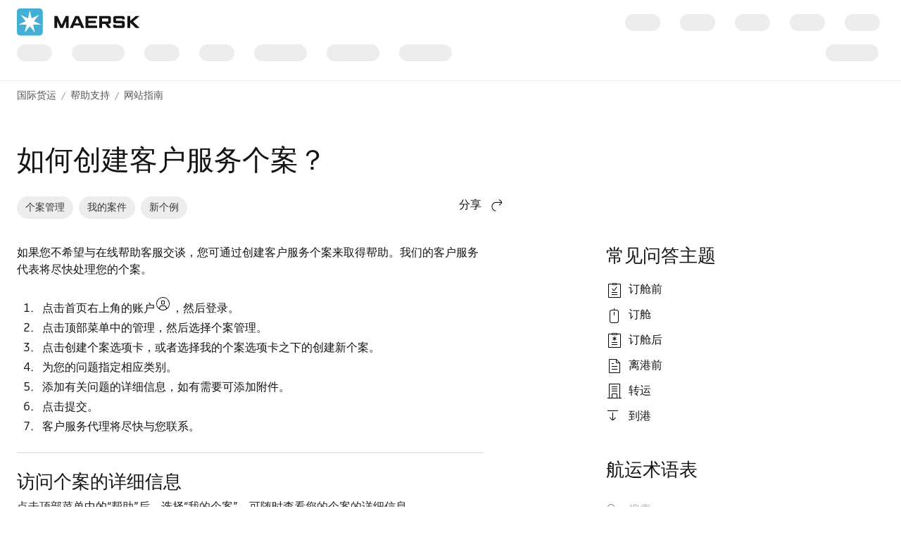

--- FILE ---
content_type: text/html; charset=utf-8
request_url: https://www.maersk.com.cn/support/faqs/how-to-create-a-case
body_size: 4850
content:


<!DOCTYPE html>
<html lang="zh-hans" data-region="ew" data-version="1.0.9488.19954"  >
<head>
        <link rel="preconnect" href="https://assets.maerskline.com" />
        <link rel="dns-prefetch" href="https://assets.maerskline.com" />

    


    <title>如何创建客户服务个案？ | 支持 | 马士基</title>
<meta charset="utf-8">
<meta name="viewport" content="width=device-width, initial-scale=1.0">
<meta http-equiv="X-UA-Compatible" content="ie=edge">
    <meta http-equiv="content-language" content="zh-hans">



    <meta name="description" content="如果您不想与在线帮助代理交谈，您可通过客户服务团队创建个案。请参阅我们的指南，了解详细步骤。" />




    <meta property="og:title" content="如何创建个案给与客户服务" />

    <meta property="og:description" content="如果您不希望与在线帮助客服交谈，您可通过创建客户服务个案来取得帮助。我们的客户服务代表将尽快处理您的个案。" />



    <meta name="twitter:card" content="summary_large_image">



<script type="text/javascript" src="https://www.maersk.com.cn/resources/fced7bd5b55c6487e59465f48d13b19892400114f7597"  ></script><script src="https://assets.maerskline.com/scp/visitor-min.js" defer ></script>

<link href="https://www.maersk.com.cn/support/faqs/how-to-create-a-case" rel="canonical" />
<link href="https://www.maersk.com/support/faqs/how-to-create-a-case" hreflang="en" rel="alternate" />
<link href="https://www.maersk.com/ja-jp/support/faqs/how-to-create-a-case" hreflang="ja" rel="alternate" />
<link href="https://www.maersk.com/tr-tr/support/faqs/how-to-create-a-case" hreflang="tr" rel="alternate" />
<link href="https://www.maersk.com/es-mx/support/faqs/how-to-create-a-case" hreflang="es" rel="alternate" />
<link href="https://www.maersk.com.cn/support/faqs/how-to-create-a-case" hreflang="zh-hans" rel="alternate" />
<link href="https://www.maersk.com/de-de/support/faqs/how-to-create-a-case" hreflang="de" rel="alternate" />
<link href="https://www.maersk.com/zh-tw/support/faqs/how-to-create-a-case" hreflang="zh-hant" rel="alternate" />
<link href="https://www.maersk.com/ko-kr/support/faqs/how-to-create-a-case" hreflang="ko" rel="alternate" />
<link href="https://www.maersk.com/pt-br/support/faqs/how-to-create-a-case" hreflang="pt" rel="alternate" />
<link href="https://www.maersk.com/ru-ru/support/faqs/how-to-create-a-case" hreflang="ru" rel="alternate" />
<link href="https://www.maersk.com/fr-fr/support/faqs/how-to-create-a-case" hreflang="fr" rel="alternate" />
<link href="https://www.maersk.com/it-it/support/faqs/how-to-create-a-case" hreflang="it" rel="alternate" />
<link href="https://www.maersk.com/support/faqs/how-to-create-a-case" hreflang="x-default" rel="alternate" />




    <link rel="shortcut icon" href="/Assets_sc9/Maersk/favicon.ico?v=1" type="image/x-icon">

        <!-- Google Tag Manager -->
        <script>dataLayer = [{ 'lang': 'zh' }];</script>
        <script>(function (w, d, s, l, i) { w[l] = w[l] || []; w[l].push({ 'gtm.start': new Date().getTime(), event: 'gtm.js' }); var f = d.getElementsByTagName(s)[0], j = d.createElement(s), dl = l != 'dataLayer' ? '&l=' + l : ''; j.async = true; j.src = '//www.googletagmanager.com/gtm.js?id=' + i + dl; f.parentNode.insertBefore(j, f); })(window, document, 'script', 'dataLayer', 'GTM-M8MNST');</script>
        <!-- End Google Tag Manager -->

    <link rel="stylesheet" href="https://assets.maerskline.com/mds/fonts/fonts-cdn.css" />
<link rel="stylesheet" href="https://assets.maerskline.com/mds/latest/design-tokens/maersk/light/css/design-tokens-px.min.css"/>
    <link href="/Assets_sc9/Maersk/css/maeu.css?v=1.0.9488.19954.29" rel="stylesheet" />


<script src="/Assets_sc9/Maersk/scripts/main.js?v=1.0.9488.19954.29" defer></script>
    


    <script>
        window.projectServices = {
            ASSETS_ENV: "prod",
            brand: "maeu",
            version: "stable",
            disableOpacityChange: true
        };
    </script>
    <script type="text/javascript" src="https://assets.maerskline.com/integrated-global-nav/2/loader.js"></script>

    <meta property="itemId" content="{EC89CA1C-39C8-417B-8336-0249ED962E50}" />
    <meta property="pageType" content="FAQ Article" />
    <meta property="pageGroup" content="FAQ" />
</head>
<body class="">
    <!-- Google Tag Manager -->
    <noscript><iframe src="//www.googletagmanager.com/ns.html?id=GTM-M8MNST" height="0" width="0" style="display:none;visibility:hidden"></iframe></noscript>
    <!-- End Google Tag Manager -->
        <header id="ign-header" class="ign-header"></header>

        <div role="main" id="main">
            <div class="page p-page">
                
<div class="p-page__section theme--light" data-deep-link="BreadcrumbBar" data-r-name="Breadcrumb Bar" data-r-ds="Back And Social Bar">
    <div class="p-page__section__outer">
        <div class="p-page__section__inner p-page__section__inner--none">
            <div class="p-section__breadcrumb p-section__breadcrumb--large ">
                    <ul class="p-section__breadcrumb__crumbs">
                                <li class="p-section__breadcrumb__crumbs__item">
                                    <a href="/" title="国际货运" class="p-section__breadcrumb__crumbs__link">
                                        国际货运
                                    </a>
                                </li>
                                <li class="p-section__breadcrumb__crumbs__item p-section__breadcrumb__crumbs__item--more">
                                    <a href="#" title="..." class="p-section__breadcrumb__crumbs__link p-section__breadcrumb__crumbs__link--trigger">
                                        ...
                                    </a>
                                    <ul class="p-section__breadcrumb__menu">
                                            <li class="p-section__breadcrumb__menu__item chain">
                                                <a href="/support" title="" class="p-section__breadcrumb__menu__link">
                                                    帮助支持
                                                </a>
                                            </li>
                                            <li class="p-section__breadcrumb__menu__item parent">
                                                <a href="/support/website-guide" title="" class="p-section__breadcrumb__menu__link">
                                                    网站指南
                                                </a>
                                            </li>
                                    </ul>
                                </li>
                                <li class="p-section__breadcrumb__crumbs__item chain">
                                    <a href="/support" title="" class="p-section__breadcrumb__crumbs__link">
                                        帮助支持
                                    </a>
                                </li>
                                <li class="p-section__breadcrumb__crumbs__item parent">
                                    <a href="/support/website-guide" title="" class="p-section__breadcrumb__crumbs__link">
                                        网站指南
                                    </a>
                                </li>
                    </ul>
            </div>
        </div>
    </div>

<script type="application/ld+json">{"@context":"https://schema.org","@type":"BreadcrumbList","itemListElement":[{"@type":"ListItem","position":1,"name":"国际货运","item":"https://www.maersk.com/zh-cn/"},{"@type":"ListItem","position":2,"name":"帮助支持","item":"https://www.maersk.com/zh-cn/support"},{"@type":"ListItem","position":3,"name":"网站指南","item":"https://www.maersk.com/zh-cn/support/website-guide"}]}</script></div><div class="p-page__section theme--light" data-deep-link="FaqArticle" data-r-name="Faq Article" data-r-local="">
    <div class="p-page__section__outer">
        <div class="p-page__section__inner p-page__section__inner--large">
            <div class="faq-category" data-id="{EC89CA1C-39C8-417B-8336-0249ED962E50}">
                <div class="faq-category__header" data-deep-link="FaqArticleHeader" data-r-name="Faq Article Header" data-r-local="">
    <h2 class="faq-category__header__title font--display-3">
        如何创建客户服务个案？
    </h2>
    <div class="faq-category__header__tags">
        <div class="faq-category__header__tags__col faq-category__header__tags__col--1">
                <div class="tags p-section__article__meta__child">
                    <div class="tags__wrapper">
                        <div class="tags__scroll">
                            <div class="tags__tags">
                                    <a href="/support/filter?tags=case-management" class="tags__tag tags__tag--action">
                                        个案管理
                                    </a>
                                    <a href="/support/filter?tags=my-cases" class="tags__tag tags__tag--action">
                                        我的案件
                                    </a>
                                    <a href="/support/filter?tags=new-case" class="tags__tag tags__tag--action">
                                        新个例
                                    </a>
                            </div>
                        </div>
                    </div>
                </div>
        </div>
        <div class="faq-category__header__tags__col faq-category__header__tags__col--2">
                <div class="dropdown faq-category__share dropdown--right" data-toggle="dropdown">
                        <button class="dropdown__toggle dropdown__toggle--with--icon" type="button" id="dropdownMenuButton" data-toggle="dropdown" aria-haspopup="true" aria-expanded="false">
        <span class="dropdown__toggle__label">
            分享
        </span>
<div class="icon dropdown__toggle__icon" aria-hidden="true"><!--/designsystem/icons/svg/20px/a/mi-arrow-curved-up-right--><svg xmlns="http://www.w3.org/2000/svg" width="20" height="20" viewbox="0 0 20 20"><path fill-rule="evenodd" d="M16 4.73l-3.325-2.85.65-.76 3.326 2.85a1 1 0 0 1 .349.76v1.54a1 1 0 0 1-.35.759l-3.325 2.85-.65-.759L16 6.27V6H8.5c-2.721 0-5 2.42-5 5.5s2.279 5.5 5 5.5v1c-3.354 0-6-2.952-6-6.5S5.146 5 8.5 5H16v-.27z" clip-rule="evenodd"></path></svg></div>    </button>
    <div class="dropdown__menu" aria-labelledby="dropdownMenuButton">
                <a href="https://linkedin.com/sharing/share-offsite/?url=https%3a%2f%2fwww.maersk.com.cn%2fsupport%2ffaqs%2fhow-to-create-a-case" class="dropdown__item dropdown__item--icon" title="Share via LinkedIn">
                        <img src="/~/media_sc9/project/common/shareicons/linkedin.svg?h=100&amp;w=100&amp;hash=214C15206526D85D12A899D481B9C8F6" class="dropdown__item__icon">
                    LinkedIn
                </a>
                <a href="https://www.maersk.com/share-via-wechat?url=https%3a%2f%2fwww.maersk.com.cn%2fsupport%2ffaqs%2fhow-to-create-a-case" class="dropdown__item dropdown__item--icon" title="Share via WeChat">
                        <img src="/~/media_sc9/project/common/shareicons/wechat.svg?h=100&amp;w=100&amp;hash=8BBFA0A9843AD45EF5B1767FBA819699" class="dropdown__item__icon">
                    WeChat
                </a>
    </div>

                </div>
        </div>
    </div>
</div>
                <div class="faq-category__body">
                    <div class="faq-category__body__col">
                        
                        <div class="faq-category__body__panel">
                            <div class="rich-text rich-text--with--margin">
                                <p>如果您不希望与在线帮助客服交谈，您可通过创建客户服务个案来取得帮助。我们的客户服务代表将尽快处理您的个案。</p>
<ol>
  <li>点击首页右上角的<strong>账户</strong><img alt="App 商城" src="/~/media_sc9/designsystem/icons/svg/24px/u/mi-user-circle.svg">，然后<strong>登录</strong>。</li>
    <li>点击顶部菜单中的<strong>管理</strong>，然后选择<strong>个案管理</strong>。</li>
    <li>点击<strong>创建个案</strong>选项卡，或者选择<strong>我的个案</strong>选项卡之下的<strong>创建新个案</strong>。</li>
    <li>为您的问题指定相应类别。</li>
    <li>添加有关问题的详细信息，如有需要可添加附件。</li>
    <li>点击<strong>提交</strong>。</li>
    <li>客户服务代理将尽快与您联系。</li>
</ol>
<hr>
<h3>访问个案的详细信息</h3>
<p><span style="background-color: #ffffff; color: #282828;">点击</span><span style="background-color: #ffffff; color: #282828;">顶部菜单</span>中的“<span style="background-color: #ffffff; color: #282828;"><strong>帮助</strong></span>”后，选择“<span style="background-color: #ffffff; color: #282828;"><strong>我的个案</strong></span>”，<span style="background-color: #ffffff; color: #282828;">可随时查看您的个案的详细信息</span>。</p>
                            </div>
                        </div>
                            <div class="faq-category__body__panel" data-deep-link="FaqVoting" data-r-name="Faq Voting" data-r-local="">
        <div class="faq-category__vote" data-vote-api="https://api.maersk.com">
            <button class="faq-category__vote__reset button button--small button--tertiary">Reset</button>
            <div class="faq-category__vote__error">抱歉，出现错误</div>

            <div class="faq-category__vote__stage1">
                <div class="faq-category__vote__stage1__layout">
                    <div class="faq-category__vote__title font--display-1">这些信息是否有用？</div>
                    <button class="button button--tertiary button--icon--left faq-category__vote__button faq-category__vote__button--yes">
                        <div class="icon button__icon" aria-hidden="true"><!--/designsystem/icons/svg/20px/t/mi-thumbs-up--><svg xmlns="http://www.w3.org/2000/svg" width="20" height="20" viewbox="0 0 20 20"><path fill-rule="evenodd" d="M11.348 1.824l1.56.936a2 2 0 0 1 .635 2.825l-1.609 2.413H17a2 2 0 0 1 2 2v4.146a2 2 0 0 1-.211.895l-.927 1.854a2 2 0 0 1-1.79 1.105H7V8.347l4.348-6.523zm.304 1.348L8 8.65v8.348h8.073a1 1 0 0 0 .894-.553l.927-1.854a1 1 0 0 0 .106-.447V9.998a1 1 0 0 0-1-1h-6.934L12.71 5.03a1 1 0 0 0-.317-1.412l-.742-.446zM1 7.998h4v10H1v-10zm1 1v8h2v-8H2z" clip-rule="evenodd"></path></svg></div>
                        是
                    </button>

                    <button class="button button--tertiary button--icon--left faq-category__vote__button faq-category__vote__button--no">
                        <div class="icon button__icon" aria-hidden="true"><!--/designsystem/icons/svg/20px/t/mi-thumbs-down--><svg width="20" height="20" xmlns="http://www.w3.org/2000/svg"><path d="M3.927 4a1 1 0 0 0-.894.553l-.927 1.854A1 1 0 0 0 2 6.854V11a1 1 0 0 0 1 1h6.934L7.29 15.968a1 1 0 0 0 .317 1.413l.742.445L12 12.349V4H3.927Zm-1.789.106A2 2 0 0 1 3.927 3H13v9.651l-4.348 6.523-1.56-.936a2 2 0 0 1-.635-2.824L8.066 13H3a2 2 0 0 1-2-2V6.854a2 2 0 0 1 .211-.894l.927-1.854ZM15 3h4v10h-4V3Zm1 1v8h2V4h-2Z"></path></svg></div>
                        否
                    </button>
                </div>
            </div>

            <div class="faq-category__vote__stage2"></div>

            <div class="faq-category__vote__stage3a">
                <div class="rich-text">
                    感谢您的反馈！
                </div>
            </div>

            <div class="faq-category__vote__stage3b">
                <div class="rich-text">
                    很抱歉我们无法提供更多帮助，请查看以下相关常见问题解答。
                </div>
            </div>

            <div class="faq-category__vote__stage3c"></div>

            <div class="faq-category__vote__stage4">
                <div class="faq-category__vote__title font--display-1">很抱歉，您今天未能找到想要的内容</div>
                <div class="rich-text">
                    请使用以下一种选项联系我们的客户体验团队
                </div>


                <div class="p-section__action-cards p-section__action-cards--2">

                    <div class="p-section__action-cards__row">

                        <div class="action-card  action-card--with--icon" data-deep-link="TextandButtonsActionCard" data-r-name="Text and Buttons Action Card" data-r-ds="Action Card Text Chat">
    <div class="action-card__border">
        <div class="action-card__spacer">
            <div class="action-card__copy">
                <div class="action-card__title">
                        <figure class="media-image media-image--1x1 action-card__title__icon">
                            <div class="media-image__placeholder">
                                
    <img src="[data-uri]" data-src="/~/media_sc9/maersk/shared-files/icons/positive/action-cards/chat-online_pictogram_v2.svg?w=1000&amp;hash=6FBA084F7659EB5C4C9421A5FBECC084" alt="在线聊天" class="media-image__asset">

                            </div>
                        </figure>
                                            <h3 class="action-card__title__text">
                            在线聊天
                        </h3>
                </div>
                    <div class="rich-text action-card__rich-text">
                        在线注册并与我们的支持团队成员联系，即刻获得答复。
                    </div>
            </div>
            <div class="action-card__trigger">
                    <div class="button-group ">
<a class="button button-group__button button--primary" id="d2c17675e1db41c3956ebfebf6755386-button1" data-action="primary" target="_blank" title="在线聊天" data-action-tag="ga-chat-with-us | https://www.maersk.com/support/faqs/how-to-create-a-case" rel="noopener noreferrer" href="/help/support#/chat?liveChat=true">在线聊天</a>    </div>

            </div>
        </div>
    </div>
</div><div class="action-card  action-card--with--icon" data-deep-link="TextandButtonsActionCard" data-r-name="Text and Buttons Action Card" data-r-ds="Action Card Text Case management">
    <div class="action-card__border">
        <div class="action-card__spacer">
            <div class="action-card__copy">
                <div class="action-card__title">
                        <figure class="media-image media-image--1x1 action-card__title__icon">
                            <div class="media-image__placeholder">
                                
    <img src="[data-uri]" data-src="/~/media_sc9/maersk/shared-files/icons/positive/action-cards/case-management_pictogram_v2.svg?w=1000&amp;hash=CB2376CB93D3DB103D327C8EBCFDBDF7" alt="个案管理" class="media-image__asset">

                            </div>
                        </figure>
                                            <h3 class="action-card__title__text">
                            个案管理
                        </h3>
                </div>
                    <div class="rich-text action-card__rich-text">
                        我们的客户服务代理将尽快处理您的个案。
                    </div>
            </div>
            <div class="action-card__trigger">
                    <div class="button-group ">
<a class="button button-group__button button--primary" id="f7a42a4fb15a48efa588c7f63fff56f8-button1" data-action="primary" data-action-tag="ga-raise-a-case | https://www.maersk.com/support/faqs/how-to-create-a-case" href="/help/cm#">个案管理</a>    </div>

            </div>
        </div>
    </div>
</div>

                    </div>
                </div>

            </div>
        </div>
    </div>

                            <div class="faq-category__body__panel" data-deep-link="FaqLinkList" data-r-name="Faq Link List" data-r-local="">
        <h2 class="faq-category__body__title font--display-2">相关常见问题解答</h2>
            <a href="/support/faqs/how-to-manage-cases" class="faq-category__link faq-category__link--muted">如何管理个案？</a>
    </div>

                    </div>
                    <div class="faq-category__body__col faq-category__body__col--sidebar">
    <div class="faq-category__body__panel" data-deep-link="FaqSideBarLinkList" data-r-name="Faq Side Bar Link List" data-r-ds="FAQ Topics">
    <h2 class="faq-category__body__title font--display-2">常见问答主题</h2>
                <a href="/support/pre-booking" class="faq-category__link faq-category__link--with-icon">
                <div class="icon faq-category__link__icon" aria-hidden="true"><!--/designsystem/icons/svg/24px/c/mi-clipboard-check-text--><svg xmlns="http://www.w3.org/2000/svg" width="24" height="24" viewbox="0 0 24 24"><path fill-rule="evenodd" d="M9 3a1 1 0 0 1 1-1h4a1 1 0 0 1 1 1h5a1 1 0 0 1 1 1v18a1 1 0 0 1-1 1H4a1 1 0 0 1-1-1V4a1 1 0 0 1 1-1h5zm0 1H4v18h16V4h-5a1 1 0 0 1-1 1h-4a1 1 0 0 1-1-1zm5-1h-4v1h4V3zm1.66 4.787l-3.351 4.786a1 1 0 0 1-.82.427h-.499a1 1 0 0 1-.78-.375l-1.85-2.313.78-.624L10.99 12h.5l3.35-4.787.82.574zM16 16H8v-1h8v1zm0 3H8v-1h8v1z" clip-rule="evenodd"></path></svg></div>
                订舱前
            </a>
            <a href="/support/booking" class="faq-category__link faq-category__link--with-icon">
                <div class="icon faq-category__link__icon" aria-hidden="true"><!--/designsystem/icons/svg/24px/m/mi-mouse--><svg xmlns="http://www.w3.org/2000/svg" width="24" height="24" viewbox="0 0 24 24"><path fill-rule="evenodd" d="M8.5 5A2.5 2.5 0 0 0 6 7.5v12A2.5 2.5 0 0 0 8.5 22h6a2.5 2.5 0 0 0 2.5-2.5v-12A2.5 2.5 0 0 0 14.5 5h-6zM5 7.5A3.5 3.5 0 0 1 8.5 4h6A3.5 3.5 0 0 1 18 7.5v12a3.5 3.5 0 0 1-3.5 3.5h-6A3.5 3.5 0 0 1 5 19.5v-12z" clip-rule="evenodd"></path><path fill-rule="evenodd" d="M11 12V7h1v5h-1zM11 4.5V2h1v2.5h-1z" clip-rule="evenodd"></path></svg></div>
                订舱
            </a>
            <a href="/support/post-booking" class="faq-category__link faq-category__link--with-icon">
                <div class="icon faq-category__link__icon" aria-hidden="true"><!--/designsystem/icons/svg/24px/c/mi-clipboard-snowflake-text--><svg part="icon" id="mi-clipboard-snowflake-text" shape-rendering="geometricPrecision" xmlns="http://www.w3.org/2000/svg" width="24" height="24" viewbox="0 0 24 24"><path d="M8 2a1 1 0 0 1 1-1h6a1 1 0 0 1 1 1h4a1 1 0 0 1 1 1v18a1 1 0 0 1-1 1H4a1 1 0 0 1-1-1V3a1 1 0 0 1 1-1h4zm0 1H4v18h16V3h-4a1 1 0 0 1-1 1H9a1 1 0 0 1-1-1zm7-1H9v1h6V2zm-3.5 6.117V6h1v2.117l1.743-1.046.514.858L12.972 9l1.785 1.071-.514.858L12.5 9.883V12h-1V9.883L9.757 10.93l-.514-.858L11.028 9 9.243 7.929l.514-.858L11.5 8.117zM16 14v1H8v-1h8zm0 3v1H8v-1h8z"></path></svg></div>
                订舱后
            </a>
            <a href="/support/before-departure" class="faq-category__link faq-category__link--with-icon">
                <div class="icon faq-category__link__icon" aria-hidden="true"><!--/designsystem/icons/svg/24px/f/mi-file--><svg xmlns="http://www.w3.org/2000/svg" width="24" height="24" viewbox="0 0 24 24"><path fill-rule="evenodd" d="M4 3a1 1 0 0 1 1-1h9.293a1 1 0 0 1 .707.293L19.707 7a1 1 0 0 1 .293.707V21a1 1 0 0 1-1 1H5a1 1 0 0 1-1-1V3zm10 0H5v18h14V8h-4a1 1 0 0 1-1-1V3zm1 .707V7h3.293L15 3.707zM11 9H8V8h3v1zm5 4H8v-1h8v1zm0 4H8v-1h8v1z" clip-rule="evenodd"></path></svg></div>
                离港前
            </a>
            <a href="/support/transit" class="faq-category__link faq-category__link--with-icon">
                <div class="icon faq-category__link__icon" aria-hidden="true"><!--/designsystem/icons/svg/24px/o/mi-office-1--><svg xmlns="http://www.w3.org/2000/svg" width="24" height="24" viewbox="0 0 24 24"><path fill-rule="evenodd" d="M22 22H2v-1h20v1z" clip-rule="evenodd"></path><path fill-rule="evenodd" d="M8 16a1 1 0 0 1 1-1h6a1 1 0 0 1 1 1v5.5h-1V16H9v5.5H8V16z" clip-rule="evenodd"></path><path fill-rule="evenodd" d="M4 2a1 1 0 0 1 1-1h14a1 1 0 0 1 1 1v19.5h-1V2H5v19.5H4V2z" clip-rule="evenodd"></path><path fill-rule="evenodd" d="M16 12H8v-1h8v1zM16 9H8V8h8v1zM16 6H8V5h8v1z" clip-rule="evenodd"></path></svg></div>
                转运
            </a>
            <a href="/support/arrival" class="faq-category__link faq-category__link--with-icon">
                <div class="icon faq-category__link__icon" aria-hidden="true"><!--/designsystem/icons/svg/20px/a/mi-arrow-from-top--><svg xmlns="http://www.w3.org/2000/svg" width="20" height="20" viewbox="0 0 20 20"><path fill-rule="evenodd" d="M17 4H2V3h15v1zM9 16h-.27l-2.85-3.325-.759.65 2.85 3.326a1 1 0 0 0 .76.349h1.54a1 1 0 0 0 .759-.35l2.85-3.325-.759-.65L10.271 16H10V6H9v10z" clip-rule="evenodd"></path></svg></div>
                到港
            </a>
</div>
    <div class="faq-category__body__panel">
            <h2 class="faq-category__body__title font--display-2">航运术语表</h2>
        
<div class="glossary-widget">
    <div class="typeahead glossary-widget__typeahead" data-toggle="typeahead-glossary" data-url="https://api.maersk.com/glossary/search?carrierCode=MAEU&languageCode=zh_hans&query={value}&sort=score&allowFuzzySearch=False" data-label-no-results="无查询结果" data-label-error="出现错误">
        <div class="form-input form-input--vanity form-input--icon--left">
            <div class="icon form-input__icon" aria-hidden="true"><!--/designsystem/icons/svg/20px/m/mi-magnifying-glass--><svg xmlns="http://www.w3.org/2000/svg" width="20" height="20" viewbox="0 0 20 20"><path fill-rule="evenodd" d="M9.828 4.172a4 4 0 1 0-5.656 5.656 4 4 0 0 0 5.656-5.656zm-6.364-.708a5 5 0 0 1 7.408 6.7L12 11.293l.293-.293a1 1 0 0 1 1.414 0L18 15.293a1 1 0 0 1 0 1.414L16.707 18a1 1 0 0 1-1.414 0L11 13.707a1 1 0 0 1 0-1.414l.293-.293-1.128-1.128a5 5 0 0 1-6.7-7.408zM17.293 16L13 11.707 11.707 13 16 17.293 17.293 16z" clip-rule="evenodd"></path></svg></div>
            <input type="text" placeholder="搜索" class="form-input__field typeahead__form-input" id="fld-filter" name="fld-filter" autocorrect="off" autocapitalize="off" spellcheck="false" autofill="off" autocomplete="off">
            <button class="form-input__clear" aria-hidden="true" type="button">
                <div class="icon form-input__clear__icon" aria-hidden="true"><!--/designsystem/icons/svg/20px/t/mi-times-circle--><svg xmlns="http://www.w3.org/2000/svg" width="20" height="20" viewbox="0 0 20 20"><path fill-rule="evenodd" d="M9.5 4a6.5 6.5 0 1 0 0 13 6.5 6.5 0 0 0 0-13zM2 10.5a7.5 7.5 0 1 1 15 0 7.5 7.5 0 0 1-15 0zm6.793 0L6.146 7.854l.708-.708L9.5 9.793l2.646-2.647.708.708-2.647 2.646 2.647 2.646-.708.708L9.5 11.207l-2.646 2.647-.708-.708L8.793 10.5z" clip-rule="evenodd"></path></svg></div>
            </button>
        </div>
        <div class="typeahead__suggestions" aria-hidden="true"></div>
    </div>
    <div class="glossary-widget__word"></div>
    <div class="glossary-widget__description"></div>    
    <a class="button-link" href="/support/glossaries">查看全部</a>
</div>

    </div>

</div>
                </div>
            </div>
        </div>
    </div>
</div><div class="p-page__section theme--light" data-deep-link="CalloutLargeMedia" data-r-name="Callout Large Media" data-r-ds="Callout Small Media - Website Guide" data-r-local="" data-r-track="">
    

    <div class="p-page__section__outer">
        <div class="p-page__section__inner p-page__section__inner--xl">
            <div class="p-section__call-out p-section__call-out--reversed">
                <div class="p-section__call-out__content">
    <div class="p-section__call-out__box">

            <div class="heading ">
                <h2 class="font--display-3">
                New to Maersk.com?
                </h2>
            </div>
        <div class="rich-text">
            Explore our step-by-step guides to using our digital services
        </div>
    <div class="button-group ">
<a class="button button-group__button button--primary" id="fa1fdb4c98ae471faecfd97e711aa57f-button1" data-action="primary" title="Get started" data-action-tag="ga-get-started | https://www.maersk.com/support/faqs/how-to-create-a-case" data-track-button="get-started" href="/support/get-started">Get started</a>    </div>
    </div>
</div>


                    <div class="p-section__call-out__media">
    <figure class="media-image media-image--16x9 media-image--loaded p-page__section__child p-page__section__child--xl ">
            <div class="media-image__placeholder">

    <img src="[data-uri]" data-src="/~/media_sc9/maersk/support/illustrations/hub-tracking-interface-illustration.svg?w=1325&amp;hash=C87120D407917C0FE776CC5C740A7F8E" alt="" class="media-image__asset">
            </div>
    </figure>
                    </div>
            </div>
        </div>
    </div>
</div><div class="p-page__section theme--light " data-deep-link="ThreeActionCardsContainer" data-r-name="Three Action Cards Container" data-r-ds="Three Action Cards Container - no header" data-deep-link="PartialContent" data-r-name="Partial Content" data-r-ds="Action Cards - Contact us - Support">
    <div class="p-page__section__outer">
        <div class="p-page__section__inner ">
    <div class="p-section__heading p-page__section__child p-section__heading--left ">
            <div class="p-section__heading__content">
                
            <div class="heading ">
                <h3 class="font--display-2">
                联系我们
                </h3>
            </div>

            </div>
            </div>
            <div class="p-section__action-cards p-section__action-cards--3  p-page__section__child ">   
                <div class="p-section__action-cards__row">
<div class="action-card  action-card--with--icon" data-deep-link="TextandButtonsActionCard" data-r-name="Text and Buttons Action Card" data-r-ds="Action Card Text Chat Support">
    <div class="action-card__border">
        <div class="action-card__spacer">
            <div class="action-card__copy">
                <div class="action-card__title">
                        <figure class="media-image media-image--1x1 action-card__title__icon">
                            <div class="media-image__placeholder">
                                
    <img src="[data-uri]" data-src="/~/media_sc9/maersk/shared-files/icons/positive/action-cards/chat-online_pictogram_v2.svg?w=1000&amp;hash=6FBA084F7659EB5C4C9421A5FBECC084" alt="在线聊天" class="media-image__asset">

                            </div>
                        </figure>
                                            <h3 class="action-card__title__text">
                            在线聊天
                        </h3>
                </div>
                    <div class="rich-text action-card__rich-text">
                        立即在线注册，我们的线上客服团队，将在正常工作时间内为您提供在线答疑。
                    </div>
            </div>
            <div class="action-card__trigger">
                    <div class="button-group ">
<a class="button button-group__button button--primary" id="53666ea2868349bb865ac1b9b32a2a6c-button1" data-action="primary" title="Access live chat" data-action-tag="ga-chat-online | https://www.maersk.com/support/faqs/how-to-create-a-case" href="/support/chat">在线聊天</a>    </div>

            </div>
        </div>
    </div>
</div><div class="action-card  action-card--with--icon" data-deep-link="TextandButtonsActionCard" data-r-name="Text and Buttons Action Card" data-r-ds="Action Card Text Email Us">
    <div class="action-card__border">
        <div class="action-card__spacer">
            <div class="action-card__copy">
                <div class="action-card__title">
                        <figure class="media-image media-image--1x1 action-card__title__icon">
                            <div class="media-image__placeholder">
                                
    <img src="[data-uri]" data-src="/~/media_sc9/maersk/shared-files/icons/positive/action-cards/email-us_pictogram_v2.svg?w=1000&amp;hash=141F0E6D6A8E19EB56AA5A0C8AF8537E" alt="向我们发送电子邮件 " class="media-image__asset">

                            </div>
                        </figure>
                                            <h3 class="action-card__title__text">
                            销售洽询
                        </h3>
                </div>
                    <div class="rich-text action-card__rich-text">
                        请联系我们，我们将在两个工作日内答复。
                    </div>
            </div>
            <div class="action-card__trigger">
                    <div class="button-group ">
<a class="button button-group__button button--primary" id="d8931e41ccfb4fada59f5594d6f93cbb-button1" data-action="primary" title="洽询" data-action-tag="ga-enquire | https://www.maersk.com/support/faqs/how-to-create-a-case" href="/contact/email-us">洽询</a>    </div>

            </div>
        </div>
    </div>
</div>

<div class="action-card  action-card--with--icon" data-deep-link="FindOfficesActionCard" data-r-name="Find Offices Action Card" data-r-ds="Action Card Find Offices">
    <div class="action-card__border">
        <form target="_self" action="{office}" class="form action-card__spacer" autocomplete="off" method="get" novalidate="">
            <div class="action-card__copy">
                <div class="action-card__title">
                        <figure class="media-image media-image--1x1 action-card__title__icon">
                            <div class="media-image__placeholder">
                                
    <img src="[data-uri]" data-src="/~/media_sc9/maersk/shared-files/icons/positive/action-cards/local-information-pictogram_v3.svg?w=1000&amp;hash=82C450850860CDA407734A05419D60EC" alt="Informaci&#243;n local" class="media-image__asset">

                            </div>
                        </figure>
                    <h3 class="action-card__title__text">
                        查找您当地的办事处
                    </h3>
                </div>
                <div class="action-card__form">
                    <div class="form-group">
                        <label class="form-label form-label--sr-only" for="office_fddb796a15064358aa8c740dbd246576">
                            选择国家/地区
                        </label>
                        <div class="typeahead typeahead--vanity" data-toggle="typeahead-office" data-url="/api_sc9/local-info/offices" data-label-no-results="没有任何结果" data-label-error="出现错误">
                                <div class="loading loading--spinner--small typeahead__loading">
        <div class="loading__spinner">
            <svg class="loading__spinner__circle" xmlns="https://www.w3.org/2000/svg" width="100px" heigth="100px" viewbox="0 0 100 100">
                <circle class="loading__spinner__circle__outer" cx="50" cy="50" fill="none" stroke="gray" stroke-width="10" r="40">
                </circle>
                <circle class="loading__spinner__circle__inner" cx="50" cy="50" fill="none" stroke="black" stroke-width="10" r="40" stroke-dasharray="55 200">
                </circle>
            </svg>
        </div>
    </div>


                            <div class="form-input ">
                                <input type="text" placeholder="输入国家/地区名称" class="form-input__field typeahead__form-input" id="office_fddb796a15064358aa8c740dbd246576" name="office_fddb796a15064358aa8c740dbd246576" autocorrect="off" autocapitalize="off" spellcheck="false" required="" pattern="data-id">
                                <button class="form-input__clear" aria-hidden="true" type="button">
                                    <div class="icon form-input__clear__icon" aria-hidden="true"><!--/designsystem/icons/svg/20px/t/mi-times-circle--><svg xmlns="http://www.w3.org/2000/svg" width="20" height="20" viewbox="0 0 20 20"><path fill-rule="evenodd" d="M9.5 4a6.5 6.5 0 1 0 0 13 6.5 6.5 0 0 0 0-13zM2 10.5a7.5 7.5 0 1 1 15 0 7.5 7.5 0 0 1-15 0zm6.793 0L6.146 7.854l.708-.708L9.5 9.793l2.646-2.647.708.708-2.647 2.646 2.647 2.646-.708.708L9.5 11.207l-2.646 2.647-.708-.708L8.793 10.5z" clip-rule="evenodd"></path></svg></div>
                                </button>
                            </div>
                            <div class="typeahead__suggestions" aria-hidden="true"></div>
                        </div>
                        <label class="form-label form-label--error" for="office_fddb796a15064358aa8c740dbd246576" id="office_fddb796a15064358aa8c740dbd246576_error">
                            必填项
                        </label>
                    </div>
                </div>
            </div>
            <div class="action-card__trigger">
                <button type="submit" class="button button--primary" data-action-tag="ga-find | https://www.maersk.com/support/faqs/how-to-create-a-case">
                    查找
                </button>
            </div>
        </form>
    </div>
</div>                </div>
            </div>
        </div>
    </div>
</div>
                
            </div>
        </div>
    <script type="text/javascript"  src="/aGz57xjXc/e2h/L4vRbg/YStVDDQ3SY3fSktY/E0B3bzkhJAE/aSp/fYCMZPlgB"></script></body>
</html>

--- FILE ---
content_type: image/svg+xml
request_url: https://www.maersk.com.cn/~/media_sc9/maersk/shared-files/icons/positive/action-cards/case-management_pictogram_v2.svg?w=1000&hash=CB2376CB93D3DB103D327C8EBCFDBDF7
body_size: 114
content:
<svg xmlns="http://www.w3.org/2000/svg" viewBox="0 0 40 40"><defs><style>.cls-1{fill:#00243d;}.cls-2{fill:none;}</style></defs><title>Asset 130</title><g id="Layer_2" data-name="Layer 2"><g id="Layer_1-2" data-name="Layer 1"><path class="cls-1" d="M38.52,22.85V35.67h-37V22.85h37m0-1.43h-37A1.43,1.43,0,0,0,.06,22.85V35.67a1.42,1.42,0,0,0,1.42,1.42h37a1.42,1.42,0,0,0,1.42-1.42V22.85a1.43,1.43,0,0,0-1.42-1.43Z"/><path class="cls-1" d="M27.12,32.11H12.88a1.93,1.93,0,0,1-2.14-1.66v-1.9h1.43v1.9a1,1,0,0,0,.71.23H27.12a.91.91,0,0,0,.72-.25V28.55h1.43v1.9A1.93,1.93,0,0,1,27.12,32.11Z"/><path class="cls-1" d="M31.4,7.18A1.43,1.43,0,0,1,32.82,8.6V21.42H7.18V8.6A1.43,1.43,0,0,1,8.6,7.18H31.4m0-1.42H8.6A2.84,2.84,0,0,0,5.76,8.6V21.42a1.42,1.42,0,0,0,1.42,1.43H32.82a1.42,1.42,0,0,0,1.42-1.43V8.6A2.84,2.84,0,0,0,31.4,5.76Z"/><path class="cls-1" d="M28.83,4.33a1.43,1.43,0,0,1,1.43,1.43H9.74a1.43,1.43,0,0,1,1.43-1.43H28.83m0-1.42H11.17A2.86,2.86,0,0,0,8.32,5.76,1.43,1.43,0,0,0,9.74,7.18H30.26a1.43,1.43,0,0,0,1.42-1.42,2.86,2.86,0,0,0-2.85-2.85Z"/><rect class="cls-1" x="10.74" y="10.03" width="12.82" height="1.42"/><rect class="cls-1" x="10.74" y="14.3" width="8.55" height="1.42"/><rect class="cls-1" x="10.74" y="18.58" width="4.27" height="1.42"/><rect class="cls-2" width="40" height="40"/></g></g></svg>

--- FILE ---
content_type: image/svg+xml
request_url: https://www.maersk.com.cn/~/media_sc9/designsystem/icons/svg/24px/u/mi-user-circle.svg
body_size: -97
content:
<svg xmlns="http://www.w3.org/2000/svg" width="24" height="24" viewBox="0 0 24 24"><path fill-rule="evenodd" d="M11.5 4a8.5 8.5 0 0 0-5.568 14.922l1.215-2.734A2 2 0 0 1 8.975 15h5.05a2 2 0 0 1 1.828 1.188l1.215 2.734A8.5 8.5 0 0 0 11.5 4zm4.752 15.549l-1.313-2.955a1 1 0 0 0-.914-.594h-5.05a1 1 0 0 0-.914.594l-1.313 2.954A8.46 8.46 0 0 0 11.5 21a8.46 8.46 0 0 0 4.752-1.451zM2 12.5a9.5 9.5 0 1 1 19 0 9.5 9.5 0 0 1-19 0zM9 9a1 1 0 0 1 1-1h3a1 1 0 0 1 1 1v3.5a1 1 0 0 1-1 1h-3a1 1 0 0 1-1-1V9zm1 0v3.5h3V9h-3z" clip-rule="evenodd"/></svg>

--- FILE ---
content_type: image/svg+xml
request_url: https://www.maersk.com.cn/~/media_sc9/maersk/shared-files/icons/positive/action-cards/chat-online_pictogram_v2.svg?w=1000&hash=6FBA084F7659EB5C4C9421A5FBECC084
body_size: 265
content:
<svg xmlns="http://www.w3.org/2000/svg" viewBox="0 0 40 40"><defs><style>.cls-1{fill:none;}.cls-2{fill:#00243d;}</style></defs><title>Asset 156</title><g id="Layer_2" data-name="Layer 2"><g id="Layer_1-2" data-name="Layer 1"><rect class="cls-1" x="1.76" y="1.76" width="36.47" height="36.47"/><path class="cls-2" d="M29.53,8.63V23.68H13.4a1,1,0,0,0-.64.23l-6.11,5,.75-4A1,1,0,0,0,7.18,24a1,1,0,0,0-.77-.36H2.78v-15H29.53m.11-1h-27a.9.9,0,0,0-.9.9V23.79a.9.9,0,0,0,.9.9H6.41L5.6,29a.9.9,0,0,0,.9,1.07.87.87,0,0,0,.67-.32l6.23-5.1H29.64a.9.9,0,0,0,.9-.9V8.52a.9.9,0,0,0-.9-.9Z"/><rect class="cls-2" x="5.39" y="14.8" width="8.99" height="0.9"/><rect class="cls-2" x="5.39" y="20.19" width="3.6" height="0.9"/><rect class="cls-2" x="5.39" y="17.5" width="6.29" height="0.9"/><rect class="cls-2" x="1.94" y="11.17" width="27.71" height="1.01"/><rect class="cls-2" x="26.82" y="9.43" width="1.02" height="0.9"/><rect class="cls-2" x="34.91" y="16.71" width="1" height="0.9"/><path class="cls-2" d="M34.33,32.38a1.17,1.17,0,0,1-.87-.4l-4.27-3.49H17.7a1.16,1.16,0,0,1-1.16-1.16V24.7a.51.51,0,0,1,1,0v2.63a.14.14,0,0,0,.14.14H29.37a.49.49,0,0,1,.32.12l4.48,3.67c.11.11.16.12.23.09a.13.13,0,0,0,.08-.15l-.58-3.13a.49.49,0,0,1,.1-.41.51.51,0,0,1,.39-.19h2.69a.14.14,0,0,0,.14-.14v-11a.14.14,0,0,0-.14-.14H30.54a.51.51,0,0,1-.51-.51.5.5,0,0,1,.51-.5h6.54a1.15,1.15,0,0,1,1.16,1.15v11a1.16,1.16,0,0,1-1.16,1.16H35L35.47,31a1.14,1.14,0,0,1-.63,1.25A1.19,1.19,0,0,1,34.33,32.38Z"/><rect class="cls-2" x="29.64" y="18.12" width="7.97" height="1.01"/><rect class="cls-1" width="40" height="40"/></g></g></svg>